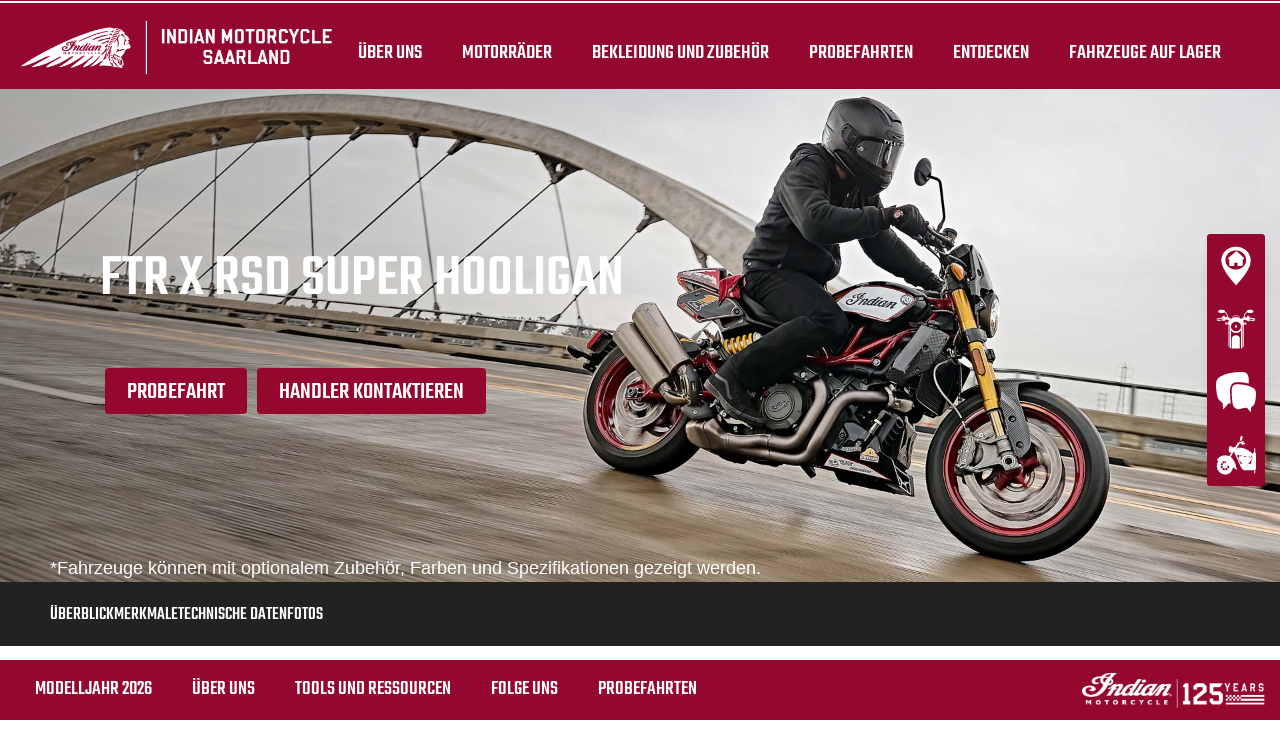

--- FILE ---
content_type: application/javascript; charset=utf-8
request_url: https://www.indian-saarland.com/fileadmin/templates/ind_MY19/js/model-my24.js?1751446791
body_size: 3541
content:
$(function () {
    var anchorsListItemLinks = $('.model-nav-menu-anchors-list-item-link');
    var modelMenuWrapper = $('.model-menu-wrapper');
    var primaryNavigation = $('.shop-section.trans60');
    var primaryNavigationHeight;
    var offsetFromScreen;

    function toggleStickyMenuAndAnchors () {
        var scrollPosition = $(document).scrollTop();
        var modelMenuWrapperOffsetTop = modelMenuWrapper.offset().top;
        primaryNavigationHeight = primaryNavigation.outerHeight();
        if (mobileMediaQuery.matches) {
            offsetFromScreen = 0;
        } else {
            offsetFromScreen = primaryNavigationHeight;
        };

        if (scrollPosition >= modelMenuWrapperOffsetTop - offsetFromScreen) {
            modelMenuWrapper.addClass("is-sticky");
        } else {
            modelMenuWrapper.removeClass("is-sticky");
        }

        anchorsListItemLinks.each(function () {
            var target = $(this).attr('href');
            var sectionOffsetTop = $(target).offset().top;
            var sectionBottom = sectionOffsetTop + $(target).outerHeight();
            if (scrollPosition < sectionBottom - offsetFromScreen && scrollPosition >= sectionOffsetTop - offsetFromScreen) {
                $(this).addClass('active');
            } else {
                $(this).removeClass('active');
            }
        });
    };

    $(window).on('scroll', _.throttle(toggleStickyMenuAndAnchors, 200));

    anchorsListItemLinks.on("click", function (event) {
        event.preventDefault();
        primaryNavigationHeight = primaryNavigation.outerHeight();
        if (mobileMediaQuery.matches) {
            offsetFromScreen = 0;
        } else {
            offsetFromScreen = primaryNavigationHeight;
        };
        var target = $(this).attr('href');
        $('html, body').animate({
            scrollTop: ($(target).offset().top - offsetFromScreen)
        }, 800);
    });
});

$(function () {
    var paymentModal = $('.model-trim-payment-modal');
    var paymentModalClose = $('.model-trim-payment-modal-close');

    $('.model-hero-pricing-info-monthly-payment').on("click", function () {
        paymentModal.addClass("active");
    });
    paymentModal.on("click", function () {
        $(this).removeClass("active");
    });
    paymentModalClose.on("click", function () {
        paymentModal.removeClass("active");
    });
});

/*
 * On place en session le nom du model sur les boutons pour le test ride
 */
(function () {
    'use strict';
    if (document.getElementsByClassName('page-model').length > 0) {
      const modelName = document.querySelector('.model-hero-text h1').innerText;
      const modelHeroButtons = document.querySelectorAll('.model-hero-buttons-list-item-link:not([target=_blank])');
      const sidenavLinks = document.querySelectorAll('.sidenav-link:not([target=_blank])');
  
      function setModelNameOnSessionForBtn (event) {
        event.preventDefault();
        let target = event.target;
        if (target.tagName != 'A') {
            // .sidenav-link > img
            // .sidenav-link > span
            target = event.target.parentElement;
        }
        sessionStorage.setItem('userModel', modelName);
        window.location = target.getAttribute('href');
      };
  
      for (let i = 0; i < modelHeroButtons.length; i++) {
        const modelHeroButtonsItem = modelHeroButtons[i];
        modelHeroButtonsItem.addEventListener('click', setModelNameOnSessionForBtn);
      };

      for (let i = 0; i < sidenavLinks.length; i++) {
        const sidenavLinksItem = sidenavLinks[i];
        sidenavLinksItem.addEventListener('click', setModelNameOnSessionForBtn);
      };
    };
  })();

$(function () {
    /***** COLORS ******/
    var headerTitle = $('.model-trim-header h3');
    var trimImg = $('.model-trim-img img');

    var colorName = $('.model-trim-color-name');
    var colorButtonsListItem = $('.model-trim-color-buttons-list-item');
    var colorPrice = $('.model-trim-header-price>.price-value');
    var colorOldPrice = $('.model-trim-header-price>.old-price-value');

    colorButtonsListItem.on("click", function () {
        var thisColorButton = $(this);
        colorButtonsListItem.each(function () {
            $(this).toggleClass("active", $(this).is(thisColorButton));
        });
        trimImg.attr("src", $(this).data("img"));
        trimImg.attr("alt", headerTitle.text() + " " + $(this).data("color"));
        colorName.text($(this).data("color"));
        colorPrice.text($(this).data('price'));
        colorOldPrice.text($(this).data('oldPrice'));
    });

    colorButtonsListItem.eq(0).click();

    /***** FEATURES ******/
    $('.model-features-design').slick({
        adaptiveHeight: true,
        prevArrow: '<button aria-label="Previous" role="button" class="carousel-slider-arrow arrow-left"><svg viewBox="0 0 100 100"><path d="M 10,50 L 60,100 L 70,90 L 30,50  L 70,10 L 60,0 Z" class="arrow"></path></svg></button>',
        nextArrow: '<button aria-label="Previous" role="button" class="carousel-slider-arrow arrow-right"><svg viewBox="0 0 100 100"><path d="M 10,50 L 60,100 L 70,90 L 30,50  L 70,10 L 60,0 Z" class="arrow" transform="translate(100, 100) rotate(180) "></path></svg></button>',
        centerMode: true,
        centerPadding: '25%',
        dots: true,
        infinite: true,
        slidesToShow: 1,
        rtl: isRtl,
        responsive: [
            {
                breakpoint: 767,
                settings: {
                    centerPadding: '10%',
                }
            }
        ]
    });

    /***** TABS TRIM *****/
    var searchParams = new URLSearchParams(location.search);
    var optionIndex = searchParams.has('optionIndex') ? searchParams.get('optionIndex') - 1 : 0;
    var modelTabs = $('.model-tabs-list-item');
    var modelTrims = $('.model-trim');
    var modelFeatures = $('.features-container > div');

    $('.model-tabs-list').slick({
        arrows: false,
        infinite: false,
        slidesToShow: modelTabs.length,
        responsive: [
            {
                breakpoint: 767,
                settings: {
                    arrows: true,
                    prevArrow: '<button type="button" class="indian-tabs-list-prev"><svg viewBox="0 0 100 100"><path d="M 10,50 L 60,100 L 70,90 L 30,50  L 70,10 L 60,0 Z" class="arrow"></path></svg></button>',
                    nextArrow: '<button type="button" class="indian-tabs-list-next"><svg viewBox="0 0 100 100"><path d="M 10,50 L 60,100 L 70,90 L 30,50  L 70,10 L 60,0 Z" class="arrow" transform="translate(100, 100) rotate(180) "></path></svg></button>',
                    slidesToShow: 1,
                    // variableWidth: true
                }
            }
        ]
    });

    modelTabs.on("click", function () {
        var modelTabIndex = $(this).index();
        modelTabs.each(function () {
            $(this).toggleClass("active", $(this).index() == modelTabIndex);
        });
        modelTrims.each(function () {
            $(this).toggleClass("hidden", $(this).index() !== modelTabIndex);
            if ($(this).index() == modelTabIndex) {
                $(this).find('.model-trim-color-buttons-list-item').eq(0).click();
            }
        });
        modelFeatures.each(function () {
            $(this).toggleClass("hidden", $(this).index() !== modelTabIndex);
            if ($(this).index() == modelTabIndex) {
                console.log($(this).outerHeight());
                console.log($(this)[0].offsetHeight);
                $(this).find('.model-features-design').each(function () {
                    // need setPosition to set sliders (else slides are not displayed)
                    // need to fire slickGoTo(0) to adapt slide height correctly (else slides are not with proper height)
                    $(this).on('setPosition', function (event, slick) {
                        $(this).slick('slickGoTo', 0);
                    })
                    $(this).slick('setPosition');
                    $(this).off('setPosition');
                })
            }
        });
    });
    modelTabs.eq(0).addClass('active');
    modelTrims.each(function () {
        $(this).toggleClass("hidden", $(this).index() !== 0);
    });
    modelFeatures.each(function () {
        $(this).toggleClass("hidden", $(this).index() !== 0);
    });
    // Initial option
    if (optionIndex !== 0) {
        // $('.model-trim-tabs-list').slick('slickGoTo', optionIndex);
        modelTabs.eq(optionIndex).click();
    }
    /***** OPTIONS TRIM *****/
    var modelTrimOptionsButtons = $('.model-trim-options-buttons-list-item');
    var modelTrims = $('.model-trim');
    var modelFeatures = $('.features-container > div');

    modelTrimOptionsButtons.on("click", function () {
        var modelTrimOptionsButtonIndex = $(this).index();
        modelTrimOptionsButtons.each(function () {
            $(this).toggleClass("is-selected", $(this).index() == modelTrimOptionsButtonIndex);
        });
        modelTrims.each(function () {
            $(this).toggleClass("hidden", $(this).index() !== modelTrimOptionsButtonIndex);
            if ($(this).index() == modelTrimOptionsButtonIndex) {
                $(this).find('.model-trim-color-buttons-list-item').eq(0).click();
            }
        });
        modelFeatures.each(function () {
            $(this).toggleClass("hidden", $(this).index() !== modelTrimOptionsButtonIndex);
            if ($(this).index() == modelTrimOptionsButtonIndex) {
                console.log($(this).outerHeight());
                console.log($(this)[0].offsetHeight);
                $(this).find('.model-features-design').each(function () {
                    // need setPosition to set sliders (else slides are not displayed)
                    // need to fire slickGoTo(0) to adapt slide height correctly (else slides are not with proper height)
                    $(this).on('setPosition', function (event, slick) {
                        $(this).slick('slickGoTo', 0);
                    })
                    $(this).slick('setPosition');
                    $(this).off('setPosition');
                })
            }
        });
    });
    modelTrimOptionsButtons.eq(0).addClass('is-selected');
    modelTrims.each(function () {
        $(this).toggleClass("hidden", $(this).index() !== 0);
    });
    modelFeatures.each(function () {
        $(this).toggleClass("hidden", $(this).index() !== 0);
    });
    // Initial option
    if (optionIndex !== 0) {
        modelTrimOptionsButtons.eq(optionIndex).click();
    }
});

$(function () {
    var specsBtn = $('.model-specs-btn-wrapper .btn');
    var specsFull = $('.model-specs-full');

    function closeSpecsFull () {
        specsBtn.removeClass("is-active");
        specsFull.removeClass("active");
    }

    specsBtn.on("click", function () {
        if ($(this).hasClass("is-active")) {
            $(this).removeClass("is-active")
            specsFull.removeClass("active");
        } else {
            $(this).addClass("is-active")
            specsFull.addClass("active");
        }
    });

    var specsTabs = $('.specs-full-tabs-list-item');
    var specsTabsContents = $('.specs-full-tabs-contents-list-item');

    $('.specs-full-tabs-list').slick({
        arrows: false,
        infinite: false,
        slidesToShow: specsTabs.length,
        variableWidth: true,
        responsive: [
            {
                breakpoint: 767,
                settings: {
                    arrows: true,
                    prevArrow: '<button type="button" class="specs-full-tabs-list-prev"><svg viewBox="0 0 100 100"><path d="M 10,50 L 60,100 L 70,90 L 30,50  L 70,10 L 60,0 Z" class="arrow"></path></svg></button>',
                    nextArrow: '<button type="button" class="specs-full-tabs-list-next"><svg viewBox="0 0 100 100"><path d="M 10,50 L 60,100 L 70,90 L 30,50  L 70,10 L 60,0 Z" class="arrow" transform="translate(100, 100) rotate(180) "></path></svg></button>',
                    slidesToShow: 1
                }
            }
        ]
    });

    specsTabs.on("click", function () {
        var specsTabIndex = $(this).index();
        specsTabs.each(function () {
            $(this).toggleClass("active", $(this).index() == specsTabIndex);
        });
        specsTabsContents.each(function () {
            $(this).toggleClass("active", $(this).index() == specsTabIndex);
        });
    });
    specsTabs.eq(0).addClass('active');
    specsTabsContents.eq(0).addClass('active');
});
$(function () {
    $('.model-features-2-3-4-slider').slick({
        adaptiveHeight: true,
        prevArrow: '<button aria-label="Previous" role="button" class="carousel-slider-arrow arrow-left"><svg viewBox="0 0 100 100"><path d="M 10,50 L 60,100 L 70,90 L 30,50  L 70,10 L 60,0 Z" class="arrow"></path></svg></button>',
        nextArrow: '<button aria-label="Previous" role="button" class="carousel-slider-arrow arrow-right"><svg viewBox="0 0 100 100"><path d="M 10,50 L 60,100 L 70,90 L 30,50  L 70,10 L 60,0 Z" class="arrow" transform="translate(100, 100) rotate(180) "></path></svg></button>',
        centerMode: true,
        centerPadding: '25%',
        dots: true,
        infinite: true,
        slidesToShow: 1,
        responsive: [
            {
                breakpoint: 767,
                settings: {
                    centerPadding: '10%',
                }
            }
        ]
    });
});
document.addEventListener("DOMContentLoaded", function () {

    var modelVideosToLoad = [].slice.call(document.querySelectorAll(".model-video-background video:not(.loaded)"));
    var modelHeroVideosToLoad = [].slice.call(document.querySelectorAll(".model-hero-video video:not(.loaded)"));
    var rootMargin = '0px';

    if ("IntersectionObserver" in window) {
        var observer = new IntersectionObserver(function (entries, observer) {
            entries.forEach(function (entry) {
                if (entry.target.parentElement.classList.contains('model-video-background')) {
                    rootMargin = '50px';
                };
                if (entry.isIntersecting) {
                    for (var source in entry.target.children) {
                        var videoSource = entry.target.children[source];
                        if (typeof videoSource.tagName === "string" && videoSource.tagName === "SOURCE") {
                            videoSource.src = videoSource.dataset.src;
                        }
                    }
                    entry.target.load();
                    entry.target.classList.add("loaded");
                    observer.unobserve(entry.target);
                }
            });
        }, { rootMargin: rootMargin });
        modelVideosToLoad.forEach(function (modelVideoToLoad) {
            observer.observe(modelVideoToLoad);
        });
        modelHeroVideosToLoad.forEach(function (modelHeroVideoToLoad) {
            observer.observe(modelHeroVideoToLoad);
        });
    }
});
/***** ENGIN SOUND *****/
(function () {
    if (document.getElementsByClassName('engine-sound').length) {
        var supportAudio = !!document.createElement('video').canPlayType;
        if (supportAudio) {
            // Obtain handles to main elements
            var engineSound = document.getElementsByClassName('engine-sound')[0];
            var video = engineSound.querySelector('video');
            var audioControl = engineSound.querySelector('.audio-controls');

            // Hide the default controls
            video.controls = false;

            // Display the user defined audio controls
            audioControl.setAttribute('data-state', 'visible');

            // Obtain handles to buttons and other elements
            var playpause = audioControl.querySelector('.toggle-switch-engine');

            // Changes the button state of certain button's so the correct visuals can be displayed with CSS
            var changeButtonState = function (type) {
                // Play/Pause button
                if (video.paused || video.ended) {
                    playpause.setAttribute('data-state', 'play');
                    engineSound.classList.remove('active');
                }
                else {
                    playpause.setAttribute('data-state', 'pause');
                    engineSound.classList.add('active');
                }
            }

            // Add event listeners for video specific events
            video.addEventListener('play', function () {
                changeButtonState('playpause');
            }, false);
            video.addEventListener('pause', function () {
                changeButtonState('playpause');
            }, false);

            playpause.addEventListener('click', function (e) {
                if (video.paused || video.ended) video.play();
                else video.pause();
            });
        }
    }
})();
// document.addEventListener("DOMContentLoaded", function () {

//     var modelVideosToLoad = [].slice.call(document.querySelectorAll(".model-hero-video video:not(.loaded)"));

//     if ("IntersectionObserver" in window) {
//         var observer = new IntersectionObserver(function (entries, observer) {
//             entries.forEach(function (entry) {
//                 if (entry.isIntersecting) {
//                     for (var source in entry.target.children) {
//                         var videoSource = entry.target.children[source];
//                         if (typeof videoSource.tagName === "string" && videoSource.tagName === "SOURCE") {
//                             videoSource.src = videoSource.dataset.src;
//                         }
//                     }
//                     entry.target.load();
//                     entry.target.classList.add("loaded");
//                     observer.unobserve(entry.target);
//                 }
//             });
//         }, { rootMargin: "50px" });
//         modelVideosToLoad.forEach(function (modelVideoToLoad) {
//             observer.observe(modelVideoToLoad);
//         });
//     }
// });
/* MODEL GALLERY */
$(function () {
    var modelGalleryImg = $('.model-gallery-img');
    var galleryModal = $('.gallery-modal');
    var galleryModalSlider = $('.gallery-modal-slider');
    for (let i = 0; i < modelGalleryImg.length; i++) {
        const dataSrc = modelGalleryImg.eq(i).attr('data-src');
        $('<div><img src="" data-lazy="' + dataSrc + '" /></div>').appendTo(galleryModalSlider)
    }

    galleryModalSlider.slick({
        lazyLoad: 'ondemand',
        prevArrow: '<div class="gallery-modal-slider-prev"><svg height="32" viewBox="0 0 48 48" width="32" xmlns="http://www.w3.org/2000/svg"><path d="M30.83 32.67l-9.17-9.17 9.17-9.17-2.83-2.83-12 12 12 12z" /><path d="M0-.5h48v48h-48z" fill="none" /></svg></div>',
        nextArrow: '<div class="gallery-modal-slider-next"><svg height="32" viewBox="0 0 48 48" width="32" xmlns="http://www.w3.org/2000/svg"><path d="M20 12l-2.83 2.83 9.17 9.17-9.17 9.17 2.83 2.83 12-12z" /><path d="M0 0h48v48h-48z" fill="none" /></svg></div>',
    });

    $('.gallery-modal-close').on('click', function() {
        galleryModal.removeClass('active')
    });

    for (let i = 0; i < modelGalleryImg.length; i++) {
        modelGalleryImg.eq(i).on('click', function () {
            galleryModal.addClass('active');
            galleryModalSlider.slick('slickGoTo', i, true);
        })
    }
});

--- FILE ---
content_type: application/javascript; charset=utf-8
request_url: https://www.indian-saarland.com/fileadmin/templates/ext/news/AjaxPagination.js?1701967235
body_size: 389
content:
$(document).ready(function () {
    var pagination = $('.news .page-navigation:first-child .pagination');
    var loadNews = $('.news #loadNews');
    checkIsLastPage(pagination);
    loadNews.on('click', function () {
        pagination = $('.news .page-navigation:first-child .pagination');
        var ajaxUrl = pagination.find('li.last.next a').data('link');
        if (ajaxUrl !== undefined && ajaxUrl !== '') {
            var container = 'news-container-' + pagination.find('li.last.next a').data('container');
            $.ajax({
                url: ajaxUrl,
                type: 'GET',
                success: function (result) {
                    var ajaxDom = $(result).find('#' + container + ' .news-grid').html();
                    $('#' + container + ' .news-grid').append(ajaxDom);
                    pagination.html($(result).find('.page-navigation:first-child .pagination').html());
                    checkIsLastPage(pagination);
                }
            });
        }
    });

    function checkIsLastPage(p) {
        if (p.find('li.last.next').length === 0) {
            var currentLoadNewsText = loadNews.text();
            switch (currentLoadNewsText) {
                case "Weitere News":
                    loadNews.attr("disabled", "disabled").text("Keine weiteren News");
                    break;
                case "Weitere Angebote":
                    loadNews.attr("disabled", "disabled").text("Aktuell keine weiteren Angebote");
                    break;
                case "Plus d'actualités":
                    loadNews.attr("disabled", "disabled").text("Vous avez atteint la fin des actualités");
                    break;
                case "Más noticias":
                    loadNews.attr("disabled", "disabled").text("Fin de las noticias actuales");
                    break;
                case "Mas promociones":
                    loadNews.attr("disabled", "disabled").text("Final de las promociones");
                    break;
                case "Plus de promo":
                    loadNews.attr("disabled", "disabled").text("Vous avez atteint la fin des promo");
                    break;
                case "Meer promoties":
                    loadNews.attr("disabled", "disabled").text("Einde van de promoties");
                    break;
                case "Flere nyheter":
                    loadNews.attr("disabled", "disabled").text("Slutt på aktuelle nyheter");
                    break;
                case "Mais noticias":
                    loadNews.attr("disabled", "disabled").text("Fim das notícias atuais");
                    break;
                case "Mer nyheter":
                    loadNews.attr("disabled", "disabled").text("Slut - nyheter");
                    break;
                case "More news":
                    loadNews.attr("disabled", "disabled").text("End of current news");
                    break;
                case "More offers":
                    loadNews.attr("disabled", "disabled").text("End of current offers");
                    break;
                default:
                    loadNews.attr("disabled", "disabled").text("End of current news");

            }
        }
    }
});

--- FILE ---
content_type: image/svg+xml
request_url: https://www.indian-saarland.com/fileadmin/templates/ind_MY19/images/icons/contact-white.svg
body_size: 229
content:
<svg xmlns="http://www.w3.org/2000/svg" viewBox="0 0 30 30"><path d="M24.63,6.9V8.78a26.15,26.15,0,0,0-8.16-1.16h-1A4.27,4.27,0,0,0,11.64,9.5a9.21,9.21,0,0,0-1.08,5c0,2.29.07,4.58.26,6.86a18.49,18.49,0,0,0,.3,2.37,3.17,3.17,0,0,0-1.88,0c-1.33,1.6-2.55,3-3.63,4.2-.09.14-.35-.15-.41-.44,0-1,0-2-.14-3-.16-1.58,0-1.08-.77-1.73-1.17-1.08-2.12-1.52-2.91-3.4A25,25,0,0,1,.21,13C-.25,8.53-.2,5.5,2.91,3.62,8,.63,14.18-.1,19.64,0c1.41.07,3,.29,3.93,1.72A9.64,9.64,0,0,1,24.63,6.9Z" fill="#fff"/><path d="M29.84,19A19.47,19.47,0,0,1,29,23.61c-.56,1.45-1.28,1.74-2.11,2.53-.56.51-.46.15-.56,1.3-.05.73-.05,1.52-.11,2.23,0,.22-.2.44-.3.29-.77-.86-1.69-1.87-2.65-3.1-.26-.29-2.82.29-3.27.37-1.17.14-2.24.72-3.41.72a2.39,2.39,0,0,1-1-.26A3.85,3.85,0,0,1,13.32,26a7.66,7.66,0,0,1-.82-2.1A24.81,24.81,0,0,1,12.1,21q-.28-3.31-.27-6.65a7.62,7.62,0,0,1,.71-3.82,3.39,3.39,0,0,1,2.9-1.3,25,25,0,0,1,9.13,1.23,16.77,16.77,0,0,1,3.22,1.45C30.14,13.39,30.2,15.71,29.84,19Z" fill="#fff"/></svg>